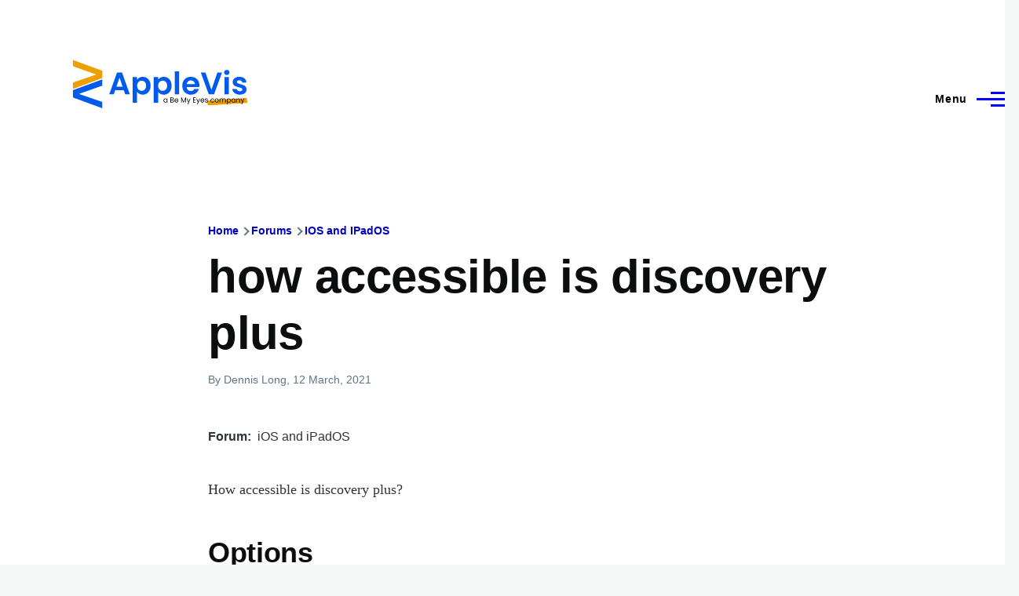

--- FILE ---
content_type: application/javascript; charset=UTF-8
request_url: https://applevis.com/cdn-cgi/challenge-platform/h/b/scripts/jsd/d251aa49a8a3/main.js?
body_size: 10514
content:
window._cf_chl_opt={AKGCx8:'b'};~function(I6,wu,ws,wy,wZ,wb,wC,wJ,I0,I2){I6=F,function(c,Q,Ib,I5,I,l){for(Ib={c:153,Q:320,I:116,l:195,H:284,i:324,G:333,d:162,v:402},I5=F,I=c();!![];)try{if(l=parseInt(I5(Ib.c))/1+-parseInt(I5(Ib.Q))/2*(parseInt(I5(Ib.I))/3)+parseInt(I5(Ib.l))/4+parseInt(I5(Ib.H))/5*(parseInt(I5(Ib.i))/6)+-parseInt(I5(Ib.G))/7+parseInt(I5(Ib.d))/8+parseInt(I5(Ib.v))/9,l===Q)break;else I.push(I.shift())}catch(H){I.push(I.shift())}}(B,466380),wu=this||self,ws=wu[I6(397)],wy=null,wZ=wx(),wb={},wb[I6(242)]='o',wb[I6(384)]='s',wb[I6(240)]='u',wb[I6(186)]='z',wb[I6(133)]='n',wb[I6(353)]='I',wb[I6(197)]='b',wC=wb,wu[I6(279)]=function(Q,I,H,i,lo,lm,lC,Ia,G,E,W,g,V,j,R){if(lo={c:136,Q:225,I:325,l:180,H:225,i:325,G:262,d:292,v:329,O:329,a:173,E:219,W:175,f:221,g:380,V:342,j:217,R:206},lm={c:321,Q:327,I:269,l:175,H:234,i:349,G:204,d:348},lC={c:372,Q:119,I:358,l:223},Ia=I6,G={'hMQvM':Ia(lo.c),'oilYu':function(z,A){return A===z},'wraNs':function(z,A){return z+A},'BotCJ':function(z,A){return z(A)},'lqlQN':function(z,A){return A===z},'tBlgz':function(z,A){return z+A}},I===null||void 0===I)return i;for(E=wo(I),Q[Ia(lo.Q)][Ia(lo.I)]&&(E=E[Ia(lo.l)](Q[Ia(lo.H)][Ia(lo.i)](I))),E=Q[Ia(lo.G)][Ia(lo.d)]&&Q[Ia(lo.v)]?Q[Ia(lo.G)][Ia(lo.d)](new Q[(Ia(lo.O))](E)):function(z,IW,A){if(IW=Ia,G[IW(lm.c)]!==IW(lm.Q)){for(z[IW(lm.I)](),A=0;A<z[IW(lm.l)];G[IW(lm.H)](z[A],z[G[IW(lm.i)](A,1)])?z[IW(lm.G)](A+1,1):A+=1);return z}else return Q[IW(lm.d)](function(){}),'p'}(E),W='nAsAaAb'.split('A'),W=W[Ia(lo.a)][Ia(lo.E)](W),g=0;g<E[Ia(lo.W)];V=E[g],j=wm(Q,I,V),G[Ia(lo.f)](W,j)?(R='s'===j&&!Q[Ia(lo.g)](I[V]),G[Ia(lo.V)](Ia(lo.j),G[Ia(lo.R)](H,V))?O(H+V,j):R||O(H+V,I[V])):O(H+V,j),g++);return i;function O(z,A,IE){IE=Ia,Object[IE(lC.c)][IE(lC.Q)][IE(lC.I)](i,A)||(i[A]=[]),i[A][IE(lC.l)](z)}},wJ=I6(174)[I6(129)](';'),I0=wJ[I6(173)][I6(219)](wJ),wu[I6(361)]=function(I,l,H8,H7,H5,If,H,i,G,v,O,E){for(H8={c:334,Q:252,I:374,l:227,H:275,i:229,G:132,d:175,v:229,O:175,a:115,E:223,W:296},H7={c:374,Q:227,I:154,l:167,H:144,i:311,G:223,d:249,v:275},H5={c:252},If=I6,H={},H[If(H8.c)]=function(W,g){return W|g},H[If(H8.Q)]=function(W,g){return g==W},H[If(H8.I)]=If(H8.l),H[If(H8.H)]=function(W,g){return W+g},H[If(H8.i)]=function(W,g){return g===W},i=H,G=Object[If(H8.G)](l),v=0;v<G[If(H8.d)];v++)if(O=G[v],i[If(H8.v)]('f',O)&&(O='N'),I[O]){for(E=0;E<l[G[v]][If(H8.O)];-1===I[O][If(H8.a)](l[G[v]][E])&&(I0(l[G[v]][E])||I[O][If(H8.E)]('o.'+l[G[v]][E])),E++);}else I[O]=l[G[v]][If(H8.W)](function(W,H3,Ij,g){if(H3={c:334},Ij=If,g={'nXqIi':function(V,j,Ig){return Ig=F,i[Ig(H3.c)](V,j)},'FpFCk':function(V,j){return V<<j},'FscTR':function(V,j,IV){return IV=F,i[IV(H5.c)](V,j)},'TmzCl':function(V,j){return V-j}},i[Ij(H7.c)]!==Ij(H7.Q)){for(P=1,E=0;x<Z;I=g[Ij(H7.I)](g[Ij(H7.l)](C,1),m),g[Ij(H7.H)](o,g[Ij(H7.i)](J,1))?(B0=0,B1[Ij(H7.G)](B2(B3)),B4=0):B5++,B6=0,X++);for(B7=B8[Ij(H7.d)](0),B9=0;16>BB;Bc=g[Ij(H7.l)](BQ,1)|Bw&1,g[Ij(H7.H)](BI,Bl-1)?(BH=0,Bi[Ij(H7.G)](BG(Bd)),Bq=0):Bv++,BO>>=1,BF++);}else return i[Ij(H7.v)]('o.',W)})},I2=function(i8,i7,i6,i5,i4,i1,Hm,Hb,HY,Ir,Q,I,l,H){return i8={c:297,Q:309,I:123,l:151,H:160,i:286},i7={c:283,Q:148,I:403,l:125,H:335,i:122,G:161,d:194,v:239,O:230,a:335,E:357,W:303,f:223,g:121,V:268,j:126,R:403,z:118,A:271,S:272,T:226,k:403,K:312,L:200,D:335,h:209,s:165,y:403,U:187,N:223,M:403,n:260},i6={c:291,Q:256,I:251,l:175},i5={c:249},i4={c:175,Q:187,I:372,l:119,H:358,i:372,G:358,d:216,v:129,O:403,a:264,E:119,W:139,f:249,g:145,V:223,j:249,R:124,z:223,A:200,S:223,T:231,k:382,K:287,L:117,D:223,h:239,s:263,y:335,U:315,N:223,M:379,n:261,Y:297,P:272,e:249,x:263,Z:271,X:164,b:223,C:372,m:358,o:398,J:249,B0:289,B1:223,B2:233,B3:249,B4:365,B5:233,B6:222,B7:365,B8:265,B9:223,BB:341,BF:274,Bc:222,BQ:223,Bw:302,BI:194,Bl:383,BH:386,Bi:369,BG:223,Bd:165},i1={c:264},Hm={c:264},Hb={c:190},HY={c:200},Ir=I6,Q={'ctiWU':function(i,G){return i<G},'MfMsA':function(i,G){return i>G},'OgbXC':function(i,G){return i<G},'MMSKW':function(i,G){return i(G)},'TdGYf':function(i,G){return i>G},'FuXxY':function(i,G){return i-G},'QndIw':function(i,G){return G==i},'dpUVX':function(i,G){return i(G)},'mqJqr':function(i,G){return i>G},'FKPrv':function(i,G){return G|i},'kfArZ':function(i,G){return i-G},'IWPdU':function(i,G){return i<G},'vqJzF':function(i,G){return i<<G},'RPpwU':function(i,G){return G&i},'attmp':function(i,G){return i>G},'DEvKA':function(i,G){return i(G)},'JWMEp':Ir(i8.c),'TLARl':function(i,G){return i==G},'PWPid':function(i,G){return G&i},'EFLlt':function(i,G){return i-G},'nYKqF':function(i,G){return i(G)},'liJpw':function(i,G){return i&G},'gYbqw':function(i,G){return i-G},'tyoVc':function(i,G){return i(G)},'qSGLd':function(i,G){return i===G},'UXvkW':Ir(i8.Q),'DBOTR':function(i){return i()},'uaraK':function(i,G){return i(G)},'bQOJA':function(i,G){return i>G},'UweLf':function(i,G){return G!=i},'wYlFJ':function(i,G){return G!=i},'xQlYf':function(i,G){return G==i},'kyWIk':function(i,G){return G!=i},'KzJAN':function(i,G){return i<G},'TJpgV':function(i,G){return i(G)},'BuMQr':Ir(i8.I),'PGzIb':Ir(i8.l),'MVtVn':function(i,G){return i>G},'EoLbw':function(i,G){return i!=G},'lsMlD':function(i,G){return i(G)},'lNoJT':function(i,G){return G==i},'WnihZ':function(i,G){return i(G)}},I=String[Ir(i8.H)],l={'h':function(i,HX,He,IA,G){return HX={c:396,Q:278,I:201,l:132,H:290,i:175,G:387,d:115,v:223,O:296,a:147,E:187},He={c:347},IA=Ir,G={'dxoLr':function(d,O,Iz){return Iz=F,Q[Iz(HY.c)](d,O)},'Jlnzl':function(d,O){return d===O},'fDoXV':IA(Hb.c)},i==null?'':l.g(i,6,function(d,IT,O,E,W,f,V){if(IT=IA,O={'mQVII':function(a,E,IS){return IS=F,G[IS(He.c)](a,E)},'QoUbU':function(a,E){return a===E}},G[IT(HX.c)](IT(HX.Q),IT(HX.I))){for(E=W[IT(HX.l)](f),W=0;O[IT(HX.H)](W,E[IT(HX.i)]);W++)if(f=E[W],O[IT(HX.G)]('f',f)&&(f='N'),L[f]){for(V=0;V<D[E[W]][IT(HX.i)];-1===h[f][IT(HX.d)](s[E[W]][V])&&(y(U[E[W]][V])||N[f][IT(HX.v)]('o.'+M[E[W]][V])),V++);}else n[f]=Y[E[W]][IT(HX.O)](function(b){return'o.'+b})}else return G[IT(HX.a)][IT(HX.E)](d)})},'g':function(i,G,O,Ht,HC,Ih,E,W,V,j,R,z,A,S,T,K,L,D,P,s,y,U,N,M){if(Ht={c:388},HC={c:285},Ih=Ir,E={'GsHsd':function(Y,P,Ik){return Ik=F,Q[Ik(HC.c)](Y,P)},'GnWLX':function(Y,P,IK){return IK=F,Q[IK(Ht.c)](Y,P)},'keBDh':function(Y,P,IL){return IL=F,Q[IL(Hm.c)](Y,P)},'GbOnG':function(Y,P){return Y<<P},'mpjPC':function(Y,P){return P==Y},'DlbMR':function(Y,P){return Y-P},'MGpIQ':function(Y,P,ID){return ID=F,Q[ID(i1.c)](Y,P)},'ZSGYx':function(Y,P){return Y&P},'gPguB':function(Y,P){return Y(P)}},i==null)return'';for(V={},j={},R='',z=2,A=3,S=2,T=[],K=0,L=0,D=0;D<i[Ih(i4.c)];D+=1)if(s=i[Ih(i4.Q)](D),Object[Ih(i4.I)][Ih(i4.l)][Ih(i4.H)](V,s)||(V[s]=A++,j[s]=!0),y=R+s,Object[Ih(i4.i)][Ih(i4.l)][Ih(i4.G)](V,y))R=y;else for(U=Ih(i4.d)[Ih(i4.v)]('|'),N=0;!![];){switch(U[N++]){case'0':V[y]=A++;continue;case'1':0==z&&(z=Math[Ih(i4.O)](2,S),S++);continue;case'2':R=Q[Ih(i4.a)](String,s);continue;case'3':z--;continue;case'4':if(Object[Ih(i4.I)][Ih(i4.E)][Ih(i4.H)](j,R)){if(Q[Ih(i4.W)](256,R[Ih(i4.f)](0))){for(W=0;W<S;K<<=1,L==Q[Ih(i4.g)](G,1)?(L=0,T[Ih(i4.V)](O(K)),K=0):L++,W++);for(M=R[Ih(i4.j)](0),W=0;8>W;K=1&M|K<<1,Q[Ih(i4.R)](L,G-1)?(L=0,T[Ih(i4.z)](O(K)),K=0):L++,M>>=1,W++);}else{for(M=1,W=0;Q[Ih(i4.A)](W,S);K=M|K<<1.29,L==G-1?(L=0,T[Ih(i4.S)](Q[Ih(i4.T)](O,K)),K=0):L++,M=0,W++);for(M=R[Ih(i4.j)](0),W=0;Q[Ih(i4.k)](16,W);K=Q[Ih(i4.K)](K<<1.68,1.09&M),L==Q[Ih(i4.L)](G,1)?(L=0,T[Ih(i4.D)](O(K)),K=0):L++,M>>=1,W++);}z--,0==z&&(z=Math[Ih(i4.O)](2,S),S++),delete j[R]}else for(M=V[R],W=0;Q[Ih(i4.h)](W,S);K=Q[Ih(i4.s)](K,1)|Q[Ih(i4.y)](M,1),Q[Ih(i4.R)](L,G-1)?(L=0,T[Ih(i4.z)](O(K)),K=0):L++,M>>=1,W++);continue}break}if(''!==R){if(Object[Ih(i4.I)][Ih(i4.E)][Ih(i4.G)](j,R)){if(256>R[Ih(i4.f)](0)){for(W=0;W<S;K<<=1,L==G-1?(L=0,T[Ih(i4.V)](O(K)),K=0):L++,W++);for(M=R[Ih(i4.j)](0),W=0;Q[Ih(i4.U)](8,W);K=K<<1|Q[Ih(i4.y)](M,1),G-1==L?(L=0,T[Ih(i4.N)](Q[Ih(i4.M)](O,K)),K=0):L++,M>>=1,W++);}else if(Q[Ih(i4.n)]===Ih(i4.Y)){for(M=1,W=0;W<S;K=Q[Ih(i4.s)](K,1)|M,Q[Ih(i4.P)](L,G-1)?(L=0,T[Ih(i4.z)](O(K)),K=0):L++,M=0,W++);for(M=R[Ih(i4.e)](0),W=0;16>W;K=Q[Ih(i4.x)](K,1)|Q[Ih(i4.Z)](M,1),L==Q[Ih(i4.X)](G,1)?(L=0,T[Ih(i4.b)](O(K)),K=0):L++,M>>=1,W++);}else{if(BP[Ih(i4.C)][Ih(i4.E)][Ih(i4.m)](Be,Bx)){if(E[Ih(i4.o)](256,cv[Ih(i4.J)](0))){for(Qa=0;E[Ih(i4.B0)](QE,QW);Qg<<=1,QV==Qj-1?(QR=0,Qr[Ih(i4.B1)](E[Ih(i4.B2)](Qz,QA)),QS=0):QT++,Qf++);for(P=Qk[Ih(i4.B3)](0),QK=0;E[Ih(i4.o)](8,QL);Qh=E[Ih(i4.B4)](Qu,1)|1.75&P,Qy-1==Qs?(QU=0,Qp[Ih(i4.V)](E[Ih(i4.B5)](QN,QM)),Qn=0):QY++,P>>=1,QD++);}else{for(P=1,QP=0;Qe<Qx;QX=Qb<<1.59|P,E[Ih(i4.B6)](QC,Qt-1)?(Qm=0,Qo[Ih(i4.B1)](QJ(w0)),w1=0):w2++,P=0,QZ++);for(P=w3[Ih(i4.B3)](0),w4=0;16>w5;w7=E[Ih(i4.B7)](w8,1)|1&P,w9==E[Ih(i4.B8)](wB,1)?(wF=0,wc[Ih(i4.B9)](E[Ih(i4.BB)](wQ,ww)),wI=0):wl++,P>>=1,w6++);}Ql--,QH==0&&(Qi=QG[Ih(i4.O)](2,Qd),Qq++),delete Qv[QO]}else for(P=Fb[FC],Ft=0;Fm<Fo;c0=c1<<1|E[Ih(i4.BF)](P,1),E[Ih(i4.Bc)](c2,c3-1)?(c4=0,c5[Ih(i4.BQ)](c6(c7)),c8=0):c9++,P>>=1,FJ++);cG=(cB--,0==cF&&(cc=cQ[Ih(i4.O)](2,cw),cI++),cl[cH]=ci++,E[Ih(i4.Bw)](cd,cq))}z--,z==0&&(z=Math[Ih(i4.O)](2,S),S++),delete j[R]}else for(M=V[R],W=0;W<S;K=Q[Ih(i4.K)](K<<1,1&M),Q[Ih(i4.R)](L,G-1)?(L=0,T[Ih(i4.V)](Q[Ih(i4.BI)](O,K)),K=0):L++,M>>=1,W++);z--,0==z&&S++}for(M=2,W=0;W<S;K=Q[Ih(i4.K)](K<<1.26,Q[Ih(i4.Bl)](M,1)),L==Q[Ih(i4.BH)](G,1)?(L=0,T[Ih(i4.b)](Q[Ih(i4.Bi)](O,K)),K=0):L++,M>>=1,W++);for(;;)if(K<<=1,Q[Ih(i4.R)](L,G-1)){T[Ih(i4.BG)](O(K));break}else L++;return T[Ih(i4.Bd)]('')},'j':function(i,Iu){if(Iu=Ir,Q[Iu(i6.c)](Iu(i6.Q),Q[Iu(i6.I)]))l=H[i];else return null==i?'':i==''?null:l.i(i[Iu(i6.l)],32768,function(d,Is){return Is=Iu,i[Is(i5.c)](d)})},'i':function(i,G,O,Iy,E,W,V,j,R,z,A,S,T,K,L,D,y,s){for(Iy=Ir,E=[],W=4,V=4,j=3,R=[],S=Q[Iy(i7.c)](O,0),T=G,K=1,z=0;Q[Iy(i7.Q)](3,z);E[z]=z,z+=1);for(L=0,D=Math[Iy(i7.I)](2,2),A=1;Q[Iy(i7.l)](A,D);s=Q[Iy(i7.H)](S,T),T>>=1,T==0&&(T=G,S=O(K++)),L|=A*(0<s?1:0),A<<=1);switch(L){case 0:for(L=0,D=Math[Iy(i7.I)](2,8),A=1;Q[Iy(i7.i)](A,D);s=S&T,T>>=1,Q[Iy(i7.G)](0,T)&&(T=G,S=Q[Iy(i7.d)](O,K++)),L|=(Q[Iy(i7.v)](0,s)?1:0)*A,A<<=1);y=I(L);break;case 1:for(L=0,D=Math[Iy(i7.I)](2,16),A=1;Q[Iy(i7.O)](A,D);s=Q[Iy(i7.a)](S,T),T>>=1,0==T&&(T=G,S=O(K++)),L|=(Q[Iy(i7.E)](0,s)?1:0)*A,A<<=1);y=Q[Iy(i7.W)](I,L);break;case 2:return''}for(z=E[3]=y,R[Iy(i7.f)](y);;)if(Q[Iy(i7.g)]!==Q[Iy(i7.V)]){if(Q[Iy(i7.j)](K,i))return'';for(L=0,D=Math[Iy(i7.R)](2,j),A=1;Q[Iy(i7.z)](A,D);s=Q[Iy(i7.A)](S,T),T>>=1,Q[Iy(i7.S)](0,T)&&(T=G,S=Q[Iy(i7.T)](O,K++)),L|=(0<s?1:0)*A,A<<=1);switch(y=L){case 0:for(L=0,D=Math[Iy(i7.k)](2,8),A=1;D!=A;s=S&T,T>>=1,Q[Iy(i7.K)](0,T)&&(T=G,S=O(K++)),L|=(Q[Iy(i7.L)](0,s)?1:0)*A,A<<=1);E[V++]=I(L),y=V-1,W--;break;case 1:for(L=0,D=Math[Iy(i7.I)](2,16),A=1;A!=D;s=Q[Iy(i7.D)](S,T),T>>=1,0==T&&(T=G,S=Q[Iy(i7.h)](O,K++)),L|=A*(0<s?1:0),A<<=1);E[V++]=I(L),y=V-1,W--;break;case 2:return R[Iy(i7.s)]('')}if(0==W&&(W=Math[Iy(i7.y)](2,j),j++),E[y])y=E[y];else if(V===y)y=z+z[Iy(i7.U)](0);else return null;R[Iy(i7.N)](y),E[V++]=z+y[Iy(i7.U)](0),W--,z=y,W==0&&(W=Math[Iy(i7.M)](2,j),j++)}else Q[Iy(i7.n)](Q)}},H={},H[Ir(i8.i)]=l.h,H}(),I3();function wm(Q,I,l,lY,Iv,H,i,G){H=(lY={c:281,Q:354,I:127,l:395,H:242,i:128,G:348,d:172,v:348,O:362,a:143,E:168,W:378,f:202,g:262,V:307,j:262,R:232,z:346,A:127,S:354,T:243},Iv=I6,{'asAIp':function(O,E){return O>=E},'FgCOK':Iv(lY.c),'eLnjq':function(O,E){return O(E)},'IAVvS':function(O,E){return O==E},'HjtbC':function(O,E){return O===E},'FnbeL':Iv(lY.Q),'lLqqJ':function(O,E){return E===O},'BNjLQ':function(O,E){return E===O},'fvmxv':function(O,E,W){return O(E,W)}});try{i=I[l]}catch(O){return'i'}if(H[Iv(lY.I)](null,i))return H[Iv(lY.l)](void 0,i)?'u':'x';if(Iv(lY.H)==typeof i)try{if(H[Iv(lY.i)]==typeof i[Iv(lY.G)]){if(Iv(lY.d)===Iv(lY.d))return i[Iv(lY.v)](function(){}),'p';else H[Iv(lY.O)](i[Iv(lY.a)],200)&&G[Iv(lY.a)]<300?I(H[Iv(lY.E)]):H[Iv(lY.W)](E,Iv(lY.f)+W[Iv(lY.a)])}}catch(W){}return Q[Iv(lY.g)][Iv(lY.V)](i)?'a':H[Iv(lY.l)](i,Q[Iv(lY.j)])?'D':H[Iv(lY.R)](!0,i)?'T':H[Iv(lY.z)](!1,i)?'F':(G=typeof i,H[Iv(lY.A)](Iv(lY.S),G)?H[Iv(lY.T)](wt,Q,i)?'N':'f':wC[G]||'?')}function wX(H,i,lL,Id,G,d,v,O,a,E,W,f,g,V){if(lL={c:253,Q:298,I:330,l:184,H:156,i:245,G:316,d:368,v:149,O:215,a:308,E:191,W:205,f:344,g:198,V:198,j:310,R:316,z:385,A:385,S:235,T:316,k:299,K:336,L:150,D:134,h:282,s:170,y:137,U:286},Id=I6,G={},G[Id(lL.c)]=Id(lL.Q),d=G,!wn(0))return![];O=(v={},v[Id(lL.I)]=H,v[Id(lL.l)]=i,v);try{a=wu[Id(lL.H)],E=Id(lL.i)+wu[Id(lL.G)][Id(lL.d)]+Id(lL.v)+a.r+d[Id(lL.c)],W=new wu[(Id(lL.O))](),W[Id(lL.a)](Id(lL.E),E),W[Id(lL.W)]=2500,W[Id(lL.f)]=function(){},f={},f[Id(lL.g)]=wu[Id(lL.G)][Id(lL.V)],f[Id(lL.j)]=wu[Id(lL.R)][Id(lL.j)],f[Id(lL.z)]=wu[Id(lL.G)][Id(lL.A)],f[Id(lL.S)]=wu[Id(lL.T)][Id(lL.k)],f[Id(lL.K)]=wZ,g=f,V={},V[Id(lL.L)]=O,V[Id(lL.D)]=g,V[Id(lL.h)]=Id(lL.s),W[Id(lL.y)](I2[Id(lL.U)](V))}catch(j){}}function F(c,Q,w,I){return c=c-114,w=B(),I=w[c],I}function wU(c,Io,Im,I7,Q,I){Io={c:354,Q:177,I:212,l:182},Im={c:401,Q:157},I7=I6,Q={'xUUlK':function(l,H){return l===H},'Sgesv':I7(Io.c),'uPknU':function(l,H,i){return l(H,i)},'vDEXF':I7(Io.Q)},I=I1(),Q[I7(Io.I)](we,I.r,function(l,I8){I8=I7,Q[I8(Im.c)](typeof c,Q[I8(Im.Q)])&&c(l),wM()}),I.e&&wX(Q[I7(Io.l)],I.e)}function wY(la,IQ,c,Q){return la={c:156,Q:366,I:192},IQ=I6,c={'tuVhm':function(I,l){return I(l)}},Q=wu[IQ(la.c)],Math[IQ(la.Q)](+c[IQ(la.I)](atob,Q.t))}function I3(iT,iS,ir,IU,c,Q,I,l,G,d,v,O,a,E,W,f,H){if(iT={c:254,Q:210,I:370,l:149,H:394,i:142,G:156,d:367,v:363,O:207,a:390,E:293,W:323,f:390,g:375,V:343,j:129,R:344,z:308,A:191,S:198,T:316,k:310,K:316,L:385,D:316,h:235,s:299,y:336,U:313,N:300,M:245,n:368,Y:356,P:298,e:150,x:134,Z:282,X:170,b:137,C:286,m:205,o:215,J:306,B0:306},iS={c:363,Q:394,I:306,l:155},ir={c:273,Q:400,I:254,l:203,H:360,i:306,G:306,d:399,v:273,O:193,a:193,E:250,W:223,f:249,g:146,V:258,j:166,R:213,z:326},IU=I6,c={'jFlwq':function(i,G){return G!==i},'DoNyb':function(i){return i()},'xCNSy':function(i,G,d){return i(G,d)},'tdSQS':function(i,G){return G*i},'LKMHn':function(i,G){return i==G},'iRuQP':function(i,G){return i&G},'oWEcj':function(i,G){return G===i},'kWPZF':IU(iT.c),'vUcTQ':function(i){return i()},'IDvcx':IU(iT.Q),'FuVbC':IU(iT.I),'GoFtv':function(i,G){return i+G},'HKzzK':function(i,G){return i+G},'wkHkF':IU(iT.l),'inkFh':function(i){return i()},'ytqKi':function(i){return i()},'lmZqQ':IU(iT.H),'wkYBf':IU(iT.i)},Q=wu[IU(iT.G)],!Q)return;if(!c[IU(iT.d)](wP))return;if(I=![],l=function(ij,ia,iO,iq,In,i,iV,iW,d,v,iR,O){if(ij={c:188},ia={c:213},iO={c:257},iq={c:241},In=IU,i={'UmtWf':function(G,d,Ip){return Ip=F,c[Ip(iq.c)](G,d)},'ZQRRD':function(G,d){return G>d},'FZCkM':function(G,d,IN){return IN=F,c[IN(iO.c)](G,d)},'BXhjh':function(G,d,v,IM){return IM=F,c[IM(ia.c)](G,d,v)},'ohAPC':function(G){return G()}},c[In(ir.c)](c[In(ir.Q)],In(ir.I))){if(!I){if(In(ir.l)===In(ir.H))iV={c:218,Q:363,I:394,l:306},iW={c:381},d={'QVMvH':function(O,E,IY){return IY=In,c[IY(iW.c)](O,E)}},v=i[In(ir.i)]||function(){},G[In(ir.G)]=function(IP){IP=In,v(),d[IP(iV.c)](v[IP(iV.Q)],IP(iV.I))&&(f[IP(iV.l)]=v,g())};else{if(I=!![],!c[In(ir.d)](wP)){if(c[In(ir.v)](c[In(ir.O)],c[In(ir.a)]))return;else{for(N=0;M<n;P<<=1,i[In(ir.E)](e,x-1)?(Z=0,X[In(ir.W)](b(C)),m=0):o++,Y++);for(J=B0[In(ir.f)](0),B1=0;i[In(ir.g)](8,B2);B4=B5<<1|i[In(ir.V)](B6,1),B7==B8-1?(B9=0,BB[In(ir.W)](BF(Bc)),BQ=0):Bw++,BI>>=1,B3++);}}wU(function(v,Ie){Ie=In,i[Ie(ij.c)](I4,Q,v)})}}}else{if(iR={c:355},O=c[In(ir.j)](d),O===null)return;E=(v&&g(V),c[In(ir.R)](W,function(Ix){Ix=In,i[Ix(iR.c)](O)},c[In(ir.z)](O,1e3)))}},ws[IU(iT.v)]!==c[IU(iT.O)])l();else if(wu[IU(iT.a)]){if(IU(iT.E)!==IU(iT.W))ws[IU(iT.f)](c[IU(iT.g)],l);else for(G=c[IU(iT.V)][IU(iT.j)]('|'),d=0;!![];){switch(G[d++]){case'0':v=a[IU(iT.G)];continue;case'1':f[IU(iT.R)]=function(){};continue;case'2':f[IU(iT.z)](IU(iT.A),E);continue;case'3':a=(O={},O[IU(iT.S)]=f[IU(iT.T)][IU(iT.S)],O[IU(iT.k)]=g[IU(iT.K)][IU(iT.k)],O[IU(iT.L)]=V[IU(iT.D)][IU(iT.L)],O[IU(iT.h)]=j[IU(iT.K)][IU(iT.s)],O[IU(iT.y)]=R,O);continue;case'4':E=c[IU(iT.U)](c[IU(iT.N)](IU(iT.M)+E[IU(iT.T)][IU(iT.n)]+c[IU(iT.Y)],v.r),IU(iT.P));continue;case'5':W={},W[IU(iT.e)]=A,W[IU(iT.x)]=a,W[IU(iT.Z)]=IU(iT.X),f[IU(iT.b)](z[IU(iT.C)](W));continue;case'6':f[IU(iT.m)]=2500;continue;case'7':f=new W[(IU(iT.o))]();continue}break}}else H=ws[IU(iT.J)]||function(){},ws[IU(iT.B0)]=function(IZ){IZ=IU,H(),ws[IZ(iS.c)]!==IZ(iS.Q)&&(ws[IZ(iS.I)]=H,c[IZ(iS.l)](l))}}function wo(c,lP,IO,Q){for(lP={c:180,Q:132,I:259},IO=I6,Q=[];null!==c;Q=Q[IO(lP.c)](Object[IO(lP.Q)](c)),c=Object[IO(lP.I)](c));return Q}function wp(l0,I9,Q,I,l,H){return l0={c:314,Q:156,I:314,l:133},I9=I6,Q={},Q[I9(l0.c)]=function(i,G){return G!==i},I=Q,l=wu[I9(l0.Q)],!l?null:(H=l.i,I[I9(l0.I)](typeof H,I9(l0.l))||H<30)?null:H}function we(c,Q,lT,lS,lA,lz,II,I,l,H,i){lT={c:202,Q:191,I:318,l:156,H:244,i:316,G:215,d:308,v:158,O:305,a:245,E:368,W:295,f:364,g:205,V:344,j:189,R:376,z:352,A:171,S:171,T:331,k:171,K:137,L:286,D:163},lS={c:199,Q:373},lA={c:143,Q:238,I:143,l:199,H:281,i:304,G:183,d:143},lz={c:205},II=I6,I={'RgqSq':function(G,d){return G<d},'XyTqT':function(G,d){return G(d)},'fSSZa':function(G,d){return G+d},'DXMkl':II(lT.c),'eUsNZ':II(lT.Q),'TUGCA':function(G,d){return G+d},'QNEbm':II(lT.I),'UTiUs':function(G){return G()}},l=wu[II(lT.l)],console[II(lT.H)](wu[II(lT.i)]),H=new wu[(II(lT.G))](),H[II(lT.d)](I[II(lT.v)],I[II(lT.O)](II(lT.a)+wu[II(lT.i)][II(lT.E)]+I[II(lT.W)],l.r)),l[II(lT.f)]&&(H[II(lT.g)]=5e3,H[II(lT.V)]=function(Il){Il=II,Q(Il(lz.c))}),H[II(lT.j)]=function(IH){IH=II,H[IH(lA.c)]>=200&&I[IH(lA.Q)](H[IH(lA.I)],300)?I[IH(lA.l)](Q,IH(lA.H)):Q(I[IH(lA.i)](I[IH(lA.G)],H[IH(lA.d)]))},H[II(lT.R)]=function(Ii){Ii=II,I[Ii(lS.c)](Q,Ii(lS.Q))},i={'t':I[II(lT.z)](wY),'lhr':ws[II(lT.A)]&&ws[II(lT.S)][II(lT.T)]?ws[II(lT.k)][II(lT.T)]:'','api':l[II(lT.f)]?!![]:![],'c':wN(),'payload':c},H[II(lT.K)](I2[II(lT.L)](JSON[II(lT.D)](i)))}function wN(l2,IB,Q,I){return l2={c:130,Q:130},IB=I6,Q={},Q[IB(l2.c)]=function(l,H){return l!==H},I=Q,I[IB(l2.Q)](wp(),null)}function wn(c,lv,Ic){return lv={c:114},Ic=I6,Math[Ic(lv.c)]()<c}function I1(HB,IR,I,l,H,i,G,d,v,O){I=(HB={c:405,Q:237,I:129,l:319,H:301,i:328,G:340,d:228,v:181,O:392,a:332,E:317,W:301,f:359,g:159,V:138,j:377},IR=I6,{'tGLfB':function(a,E,W,f,g){return a(E,W,f,g)},'bEyrK':IR(HB.c)});try{for(l=IR(HB.Q)[IR(HB.I)]('|'),H=0;!![];){switch(l[H++]){case'0':v=I[IR(HB.l)](pRIb1,d,d,'',v);continue;case'1':ws[IR(HB.H)][IR(HB.i)](i);continue;case'2':v=pRIb1(d,i[IR(HB.G)],'d.',v);continue;case'3':i=ws[IR(HB.d)](IR(HB.v));continue;case'4':return G={},G.r=v,G.e=null,G;case'5':v=pRIb1(d,d[IR(HB.O)]||d[I[IR(HB.a)]],'n.',v);continue;case'6':d=i[IR(HB.E)];continue;case'7':ws[IR(HB.W)][IR(HB.f)](i);continue;case'8':i[IR(HB.g)]=IR(HB.V);continue;case'9':v={};continue;case'10':i[IR(HB.j)]='-1';continue}break}}catch(a){return O={},O.r={},O.e=a,O}}function wP(lf,Iw,Q,I,l,H,i){return lf={c:389,Q:288,I:366,l:393,H:389},Iw=I6,Q={},Q[Iw(lf.c)]=function(G,d){return G>d},Q[Iw(lf.Q)]=function(G,d){return G-d},I=Q,l=3600,H=wY(),i=Math[Iw(lf.I)](Date[Iw(lf.l)]()/1e3),I[Iw(lf.H)](I[Iw(lf.Q)](i,H),l)?![]:!![]}function wt(Q,I,lh,Iq,l,H){return lh={c:351,Q:255,I:372,l:176,H:358,i:115,G:270},Iq=I6,l={},l[Iq(lh.c)]=function(i,G){return i instanceof G},H=l,H[Iq(lh.c)](I,Q[Iq(lh.Q)])&&0<Q[Iq(lh.Q)][Iq(lh.I)][Iq(lh.l)][Iq(lh.H)](I)[Iq(lh.i)](Iq(lh.G))}function I4(l,H,iL,IX,i,G,a,E,d,v){if(iL={c:280,Q:276,I:281,l:267,H:246,i:131,G:179,d:196,v:294,O:140,a:339,E:214,W:364,f:280,g:282,V:211,j:236,R:276,z:120,A:135,S:211,T:236,k:152,K:120,L:135,D:246,h:236,s:120,y:135,U:267,N:211,M:236},IX=I6,i={},i[IX(iL.c)]=function(O,a){return a===O},i[IX(iL.Q)]=IX(iL.I),i[IX(iL.l)]=IX(iL.H),i[IX(iL.i)]=function(O,a){return a!==O},i[IX(iL.G)]=IX(iL.d),i[IX(iL.v)]=IX(iL.O),i[IX(iL.a)]=IX(iL.E),G=i,!l[IX(iL.W)]){if(G[IX(iL.i)](G[IX(iL.G)],G[IX(iL.v)]))return;else{if(!d[IX(iL.W)])return;G[IX(iL.f)](v,G[IX(iL.Q)])?(a={},a[IX(iL.g)]=G[IX(iL.l)],a[IX(iL.V)]=V.r,a[IX(iL.j)]=G[IX(iL.R)],g[IX(iL.z)][IX(iL.A)](a,'*')):(E={},E[IX(iL.g)]=IX(iL.H),E[IX(iL.S)]=R.r,E[IX(iL.T)]=IX(iL.E),E[IX(iL.k)]=z,j[IX(iL.K)][IX(iL.L)](E,'*'))}}H===G[IX(iL.Q)]?(d={},d[IX(iL.g)]=IX(iL.D),d[IX(iL.S)]=l.r,d[IX(iL.h)]=IX(iL.I),wu[IX(iL.s)][IX(iL.y)](d,'*')):(v={},v[IX(iL.g)]=G[IX(iL.U)],v[IX(iL.N)]=l.r,v[IX(iL.M)]=G[IX(iL.a)],v[IX(iL.k)]=H,wu[IX(iL.K)][IX(iL.L)](v,'*'))}function B(iD){return iD='CXIje,keys,number,chctx,postMessage,uDdjI,send,display: none,TdGYf,vtKoK,MiDBB,DOMContentLoaded,status,FscTR,FuXxY,ZQRRD,fDoXV,bQOJA,/b/ov1/0.46165457265267806:1769812035:VV-XCcvhjwLRtUQVAb3hxS4Mv6UdmWmxd47UDq4UuzQ/,errorInfoObject,bvvBw,detail,64392quPrVl,nXqIi,inkFh,__CF$cv$params,Sgesv,eUsNZ,style,fromCharCode,xQlYf,875192HUxsDR,stringify,EFLlt,join,DoNyb,FpFCk,FgCOK,randomUUID,jsd,location,DgmPc,includes,_cf_chl_opt;JJgc4;PJAn2;kJOnV9;IWJi4;OHeaY1;DqMg0;FKmRv9;LpvFx1;cAdz2;PqBHf2;nFZCC5;ddwW5;pRIb1;rxvNi8;RrrrA2;erHi9,length,toString,error on cf_chl_props,Kuzhk,jqgSp,concat,iframe,vDEXF,DXMkl,TYlZ6,gXxUv,symbol,charAt,BXhjh,onload,nf5v$oIDlVB-dQ4zEReWr2xUS3u7yHLZiG9mgM0CsFXhjTwc6Otq1JNKbYPAap+8k,POST,tuVhm,IDvcx,nYKqF,1177468fhpHVd,eUFVt,boolean,CnwA5,XyTqT,ctiWU,iuFpd,http-code:,mKyAe,splice,timeout,tBlgz,lmZqQ,GobIB,WnihZ,gneLr,sid,uPknU,xCNSy,error,XMLHttpRequest,4|3|1|0|2,d.cookie,QVMvH,bind,GBEmc,BotCJ,mpjPC,push,AmHQd,Object,lsMlD,bnqyS,createElement,uCylf,kyWIk,dpUVX,lLqqJ,keBDh,oilYu,pkLOA2,event,3|8|10|7|6|9|0|5|2|1|4,RgqSq,IWPdU,undefined,LKMHn,object,fvmxv,log,/cdn-cgi/challenge-platform/h/,cloudflare-invisible,qNYzh,cyvLI,charCodeAt,UmtWf,UXvkW,zNijs,aAHnk,uNwIF,Function,mRQUF,iRuQP,FZCkM,getPrototypeOf,DBOTR,JWMEp,Array,vqJzF,MMSKW,DlbMR,afUWA,MDJEC,PGzIb,sort,[native code],PWPid,TLARl,oWEcj,ZSGYx,nswgV,pIFZC,VYZRh,guxYT,pRIb1,NnwzF,success,source,uaraK,294985yZQyfZ,MfMsA,sVbTp,FKPrv,YJEkg,GnWLX,mQVII,qSGLd,from,Minxg,zBIrO,QNEbm,map,hsqNR,/invisible/jsd,aUjz8,HKzzK,body,gPguB,TJpgV,fSSZa,TUGCA,onreadystatechange,isArray,open,yyhdv,SSTpq3,TmzCl,lNoJT,GoFtv,zwcTO,attmp,_cf_chl_opt,contentWindow,/jsd/oneshot/d251aa49a8a3/0.46165457265267806:1769812035:VV-XCcvhjwLRtUQVAb3hxS4Mv6UdmWmxd47UDq4UuzQ/,tGLfB,1076468KafFwr,hMQvM,UWnwz,ubjGq,84zuQSPf,getOwnPropertyNames,tdSQS,JYCAN,removeChild,Set,AdeF3,href,bEyrK,2814602oFnrkf,UELUR,RPpwU,JBxy9,LCKdG,jYmnN,LPIEr,contentDocument,MGpIQ,lqlQN,FuVbC,ontimeout,btLNK,BNjLQ,dxoLr,catch,wraNs,bHsfL,eFvZD,UTiUs,bigint,function,ohAPC,wkHkF,KzJAN,call,appendChild,NsNzF,rxvNi8,asAIp,readyState,api,GbOnG,floor,ytqKi,AKGCx8,tyoVc,0|4|7|2|6|1|3|5,HpXYm,prototype,xhr-error,PsXPT,wkYBf,onerror,tabIndex,eLnjq,DEvKA,isNaN,jFlwq,mqJqr,liJpw,string,LRmiB4,gYbqw,QoUbU,OgbXC,idZdR,addEventListener,tFgOu,clientInformation,now,loading,HjtbC,Jlnzl,document,GsHsd,vUcTQ,kWPZF,xUUlK,1013256UtKiSI,pow,XNNho,navigator,random,indexOf,3XTAyMh,kfArZ,EoLbw,hasOwnProperty,parent,BuMQr,wYlFJ,XhewG,QndIw,UweLf,MVtVn,IAVvS,FnbeL,split,vZguL'.split(','),B=function(){return iD},B()}function wM(lq,IF,c,Q,l){if(lq={c:208,Q:220,I:220,l:249,H:391,i:266,G:223,d:249,v:322,O:185,a:350,E:141,W:223,f:338,g:247,V:337,j:223,R:248,z:371,A:345,S:224,T:178,k:403,K:277,L:404},IF=I6,c={'tFgOu':function(I,l){return l==I},'afUWA':function(I,l){return I-l},'UWnwz':function(I,l){return I>l},'gXxUv':function(I,l){return l|I},'bHsfL':function(I,l){return I<<l},'MiDBB':function(I,l){return l==I},'jYmnN':function(I,l){return I(l)},'qNYzh':function(I,l){return I<<l},'LCKdG':function(I,l){return I==l},'cyvLI':function(I,l){return I(l)},'HpXYm':function(I,l){return I>l},'btLNK':function(I,l){return I|l},'AmHQd':function(I,l){return l&I},'Kuzhk':function(I,l){return I(l)},'GobIB':function(I,l){return I===l},'VYZRh':function(I,l){return I(l)},'XNNho':function(I,l){return I*l}},Q=wp(),c[IF(lq.c)](Q,null)){if(c[IF(lq.c)](IF(lq.Q),IF(lq.I)))return;else{if(256>Bd[IF(lq.l)](0)){for(Fv=0;FO<Fa;FW<<=1,c[IF(lq.H)](Ff,c[IF(lq.i)](Fg,1))?(FV=0,Fj[IF(lq.G)](FR(Fr)),Fz=0):FA++,FE++);for(l=FS[IF(lq.d)](0),FT=0;c[IF(lq.v)](8,Fk);FL=c[IF(lq.O)](c[IF(lq.a)](FD,1),l&1.01),c[IF(lq.E)](Fh,Fu-1)?(Fs=0,Fy[IF(lq.W)](c[IF(lq.f)](FU,Fp)),FN=0):FM++,l>>=1,FK++);}else{for(l=1,Fn=0;FY<FP;Fx=c[IF(lq.g)](FZ,1)|l,c[IF(lq.V)](FX,Fb-1)?(FC=0,Ft[IF(lq.j)](c[IF(lq.R)](Fm,Fo)),FJ=0):c0++,l=0,Fe++);for(l=c1[IF(lq.d)](0),c2=0;c[IF(lq.z)](16,c3);c5=c[IF(lq.A)](c6<<1,c[IF(lq.S)](l,1)),c7==c8-1?(c9=0,cB[IF(lq.j)](c[IF(lq.T)](cF,cc)),cQ=0):cw++,l>>=1,c4++);}Fw--,FI==0&&(Fl=FH[IF(lq.k)](2,Fi),FG++),delete Fd[Fq]}}wy=(wy&&c[IF(lq.K)](clearTimeout,wy),setTimeout(function(){wU()},c[IF(lq.L)](Q,1e3)))}function wx(lk,IG){return lk={c:169,Q:169},IG=I6,crypto&&crypto[IG(lk.c)]?crypto[IG(lk.Q)]():''}}()